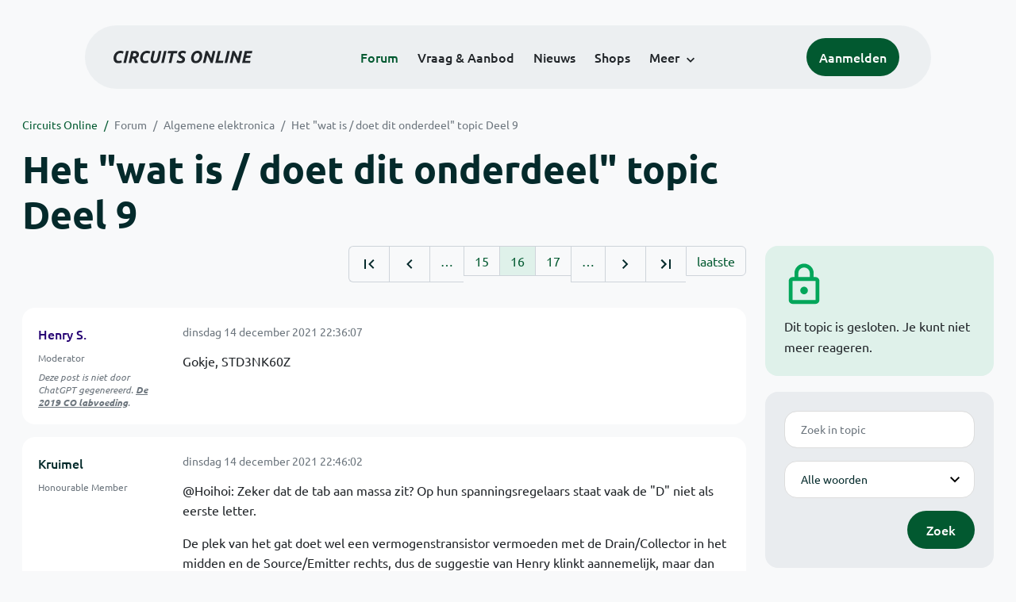

--- FILE ---
content_type: text/html; charset=ISO-8859-15
request_url: https://www.circuitsonline.net/forum/view/message/2320229
body_size: 10019
content:
<!DOCTYPE html>
<html lang="nl" class="style-automode style-normal">
<head>
  <meta http-equiv="Content-Type" content="text/html; charset=ISO-8859-15">
  <meta name="viewport" content="width=device-width,initial-scale=1">
  <title>Het &quot;wat is / doet dit onderdeel&quot; topic Deel 9 - Forum - Circuits Online</title>
  <link rel="stylesheet" href="/min?g=twentyfour-theme-css&amp;v=voFBUdfRb3ZJl4SGK7Dh4pf6ULA">
<link rel="stylesheet" href="/min?g=photoswipe-css&amp;v=98aTe_OY6C0o7u4NI-iJKc-uGF0">

  <link rel="alternate" title="Circuits Online RSS feed" type="application/atom+xml" href="/rss">
  <meta name="author" content="Stichting Circuits Online">
  <link rel="shortcut icon" href="/favicon.ico">
  <script type="application/json" id="clientData">{"low_reso_form_action":"\/site-preference?type=low_reso","analytics":{"base_url":"https:\/\/analytics.circuitsonline.net\/","site_id":"1","sidebar":"yes","font":"default"}}</script>  <script src="/min?g=twentyfour-theme-js&amp;v=vwSmn05Lt8lutFRcFvYSBowqV0g" defer></script>
<script src="/min?g=forum.first-unread-js&amp;v=12QznLHFQV7ehLAmDmnVSTaDh7Q" defer></script>
<script src="/min?g=photoswipe-js&amp;v=ZzLmhojlVmJ4XCWTThUB8kb2BMU" defer></script>
<script src="/min?g=imagegallery-js&amp;v=5ZKY630V96dUHqfiicp9oRRXnMg" defer></script>
<script src="/min?g=set-active-js&amp;v=WbdGP6txO090A4Di63RBPBbdy_0" defer></script>

</head>
<body>

            

<div class="main-navigation">
  <div class="main-navigation__row">
    <nav class="main-navigation__nav navbar navbar-expand js-set-active">
      <div class="container-fluid">
        <a href="/" class="navbar-brand"><img src="/assets/images/logo.svg?v=TZwq5KgQQh6qJscctdGOAAhuXtE" class="logo" alt="Circuits Online logo"><img src="/assets/images/logo-dark.svg?v=IV74dOVWBUje4259yBH_0CsgzXQ" class="logo-dark" alt="Circuits Online logo"></a>
        <ul class="navbar-nav">
                      <li class="nav-item"><a class="nav-link" href="/forum">Forum</a></li>
                      <li class="nav-item"><a class="nav-link" href="/aanbod">Vraag &amp; Aanbod</a></li>
                      <li class="nav-item"><a class="nav-link" href="/nieuws">Nieuws</a></li>
                      <li class="nav-item"><a class="nav-link" href="/shops">Shops</a></li>
                    <li class="nav-item dropdown">
            <a class="nav-link dropdown-toggle" href="#" role="button" data-bs-toggle="dropdown" aria-expanded="false">Meer</a>
            <ul class="dropdown-menu">
                              <li><a class="dropdown-item" href="/artikelen">Artikelen</a></li>
                              <li><a class="dropdown-item" href="/schakelingen">Schakelingen</a></li>
                              <li><a class="dropdown-item" href="/download">Downloads</a></li>
                              <li><a class="dropdown-item" href="/doneren">Doneren</a></li>
                              <li><a class="dropdown-item" href="/links">Links</a></li>
                              <li><a class="dropdown-item" href="/contact">Contact</a></li>
                          </ul>
          </li>
        </ul>
        <div class="main-navigation__account">
                      <a href="/my/login" class="btn">
              <span>Aanmelden</span>
              <svg class="icon icon--person" aria-hidden="true" focusable="false"><use xlink:href="/assets/images/icons.svg?v=O7jJGy0W9ch--tQExxxFdN9M86k#person"></use></svg>
            </a>
                  </div>
        <button class="btn main-navigation__offcanvas-button" type="button" data-bs-toggle="offcanvas" data-bs-target="#mainNavigationOffcanvas" aria-controls="mainNavigationOffcanvas"><span class="navbar-toggler-icon"></span></button>
      </div>
    </nav>
  </div>
</div>

<div class="main-navigation-offcanvas offcanvas offcanvas-end js-set-active" tabindex="-1" id="mainNavigationOffcanvas">
  <button type="button" class="btn btn-close" data-bs-dismiss="offcanvas" aria-label="Sluiten"><svg class="icon icon--close" aria-hidden="true" focusable="false"><use xlink:href="/assets/images/icons.svg?v=O7jJGy0W9ch--tQExxxFdN9M86k#close"></use></svg></button>
  <div class="offcanvas-body">
    <ul class="main-navigation-offcanvas__primary nav flex-column">
              <li class="nav-item"><a class="nav-link" href="/forum">Forum</a></li>
              <li class="nav-item"><a class="nav-link" href="/aanbod">Vraag &amp; Aanbod</a></li>
              <li class="nav-item"><a class="nav-link" href="/nieuws">Nieuws</a></li>
              <li class="nav-item"><a class="nav-link" href="/shops">Shops</a></li>
          </ul>
    <ul class="main-navigation-offcanvas__secondary nav flex-column">
              <li class="nav-item"><a class="nav-link" href="/artikelen">Artikelen</a></li>
              <li class="nav-item"><a class="nav-link" href="/schakelingen">Schakelingen</a></li>
              <li class="nav-item"><a class="nav-link" href="/download">Downloads</a></li>
              <li class="nav-item"><a class="nav-link" href="/doneren">Doneren</a></li>
              <li class="nav-item"><a class="nav-link" href="/links">Links</a></li>
              <li class="nav-item"><a class="nav-link" href="/contact">Contact</a></li>
          </ul>
  </div>
</div>

      
            
      
                                    <div class="container" itemscope itemtype="https://schema.org/DiscussionForumPosting">
        <div class="row">
      <div class="content--forum content--forum-topic order-1 col-xl-9 content">
        <div class="content__head">
          <nav class="content__head__breadcrumb" aria-label="Kruimelpad"><ol><li><a href="/">Circuits Online</a></li><li><a href="/forum">Forum</a></li><li><a href="/forum/section/5">Algemene elektronica</a></li><li><a href="/forum/view/152601">Het &quot;wat is / doet dit onderdeel&quot; topic Deel 9</a></li></ol></nav>
          <h1 itemprop="headline">Het &quot;wat is / doet dit onderdeel&quot; topic Deel 9</h1>

                  </div>
      </div>
    </div>
    <div class="row">
      <aside class="col-xl-3 order-2">
                    
<div class="sidebar sidebar--forum-info sidebar--forum-info--show-mobile">
  <div class="sidebar__icon"><svg class="icon icon--lock" aria-hidden="true" focusable="false"><use href="/assets/images/icons.svg?v=O7jJGy0W9ch--tQExxxFdN9M86k#lock"></use></svg></div>  <div class="sidebar__content">
                  <p>Dit topic is gesloten. Je kunt niet meer reageren.</p>
      
            
      </div>
</div>
                  <div class="sidebar sidebar--forum-topic-search">
  <div class="sidebar__content">
      <div class="alert alert-danger form-errors form-errors--empty" id="forum_topic_search_errors">
    <svg class="icon icon--dangerous" aria-hidden="true" focusable="false"><use href="/assets/images/icons.svg?v=O7jJGy0W9ch--tQExxxFdN9M86k#dangerous"></use></svg>
    <ul>
          </ul>
  </div>


<form class="form coForm" method="get" name="forum_topic_search" action="/forum/view/152601">
          <div class="form--forum_topic_search">
                                                    
                          
        <div class="form-element form-element--text" id="forum_topic_search_query">
                      <label class="form-label" for="forum-topic-search-query--sl3RoVhsF1o">Zoek</label>
              <input class="form-control formText" placeholder="Zoek in topic" id="forum-topic-search-query--sl3RoVhsF1o" type="text" name="query" value>

                            </div>
                                                
        
        <div class="form-element form-element--select" id="forum_topic_search_mode">
                      <label class="form-label">Modus</label>
            <select class="form-select formSelect" name="mode">
      <option value="and" selected>Alle woorden</option>
      <option value="or">E&eacute;n of meer woorden</option>
      <option value="user">Gebruiker</option>
  </select>
                            </div>
          
          <button type="submit" class="btn btn-primary">Zoek</button>
            </div>
</form>
  </div>
</div>

                  
<div class="tracker tracker--forum">
  <div class="tracker__head">
    <h6><a href="/forum/active">Forum &#x2014; Activiteit</a></h6>
  </div>
  <ol class="listing listing--small listing--forum-tracker">
                <li class="list-item" data-is-new-stamp="1768841267">
        <span class="image"><svg class="icon icon--description" aria-hidden="true" focusable="false"><use href="/assets/images/icons.svg?v=O7jJGy0W9ch--tQExxxFdN9M86k#description"></use></svg></span>
        <div>
          <div>
            <h6><a href="/forum/view/171003/last" rel="nofollow">Geloso versterker</a></h6>
            <span class="meta">19 jan 2026, 17:47 &#x2014; redguuz</span>
          </div>
        </div>
      </li>
                <li class="list-item" data-is-new-stamp="1768840766">
        <span class="image"><svg class="icon icon--description" aria-hidden="true" focusable="false"><use href="/assets/images/icons.svg?v=O7jJGy0W9ch--tQExxxFdN9M86k#description"></use></svg></span>
        <div>
          <div>
            <h6><a href="/forum/view/171008/last" rel="nofollow">Roadstar HIF-1990BT - Gaat aan en uit</a></h6>
            <span class="meta">19 jan 2026, 17:39 &#x2014; ERB</span>
          </div>
        </div>
      </li>
                <li class="list-item" data-is-new-stamp="1768840347">
        <span class="image"><svg class="icon icon--description" aria-hidden="true" focusable="false"><use href="/assets/images/icons.svg?v=O7jJGy0W9ch--tQExxxFdN9M86k#description"></use></svg></span>
        <div>
          <div>
            <h6><a href="/forum/view/170998/last" rel="nofollow">Autoaccu massa onderbreker .</a></h6>
            <span class="meta">19 jan 2026, 17:32 &#x2014; buzzy</span>
          </div>
        </div>
      </li>
                <li class="list-item" data-is-new-stamp="1768839506">
        <span class="image"><svg class="icon icon--description" aria-hidden="true" focusable="false"><use href="/assets/images/icons.svg?v=O7jJGy0W9ch--tQExxxFdN9M86k#description"></use></svg></span>
        <div>
          <div>
            <h6><a href="/forum/view/171007/last" rel="nofollow">Telenet IP box bedienen met sofobaton</a></h6>
            <span class="meta">19 jan 2026, 17:18 &#x2014; bonhomme</span>
          </div>
        </div>
      </li>
      </ol>
</div>

                  
<div class="tracker tracker--aanbod">
  <div class="tracker__head">
    <h6><a href="/aanbod">Vraag &amp; Aanbod &#x2014; Activiteit</a></h6>
  </div>
  <ol class="listing listing--small listing--aanbod-tracker">
                <li class="list-item" data-is-new-stamp="1768759942">
        <span class="image"><svg class="icon icon--shopping-bag" aria-hidden="true" focusable="false"><use href="/assets/images/icons.svg?v=O7jJGy0W9ch--tQExxxFdN9M86k#shopping_bag"></use></svg></span>
        <div>
          <div>
            <h6><a href="/aanbod/35434/hf/isolatoren-voor-draadantennes-inclusief-verzending-binnen-nl.html">Isolatoren voor draadantennes inclusief verzending binnen NL</a></h6>
            <span class="meta">18 jan 2026, 19:12 &#x2014; pe1mix</span>
          </div>
        </div>
      </li>
                <li class="list-item" data-is-new-stamp="1768725640">
        <span class="image"><svg class="icon icon--shopping-bag" aria-hidden="true" focusable="false"><use href="/assets/images/icons.svg?v=O7jJGy0W9ch--tQExxxFdN9M86k#shopping_bag"></use></svg></span>
        <div>
          <div>
            <h6><a href="/aanbod/35433/audio-en-video/reparatie-modificatie-jukebox-buizenversterker.html">Reparatie/ modificatie jukebox buizenversterker</a></h6>
            <span class="meta">18 jan 2026, 09:40 &#x2014; Zonnetnl</span>
          </div>
        </div>
      </li>
                <li class="list-item" data-is-new-stamp="1768559463">
        <span class="image"><svg class="icon icon--shopping-bag" aria-hidden="true" focusable="false"><use href="/assets/images/icons.svg?v=O7jJGy0W9ch--tQExxxFdN9M86k#shopping_bag"></use></svg></span>
        <div>
          <div>
            <h6><a href="/aanbod/35430/voedingen/19-inch-rack-voeding-5v-12v-24v.html">19 inch rack voeding +5V +-12V +24V</a></h6>
            <span class="meta">16 jan 2026, 11:31 &#x2014; Electronica_Shop</span>
          </div>
        </div>
      </li>
                <li class="list-item" data-is-new-stamp="1768423970">
        <span class="image"><svg class="icon icon--shopping-bag" aria-hidden="true" focusable="false"><use href="/assets/images/icons.svg?v=O7jJGy0W9ch--tQExxxFdN9M86k#shopping_bag"></use></svg></span>
        <div>
          <div>
            <h6><a href="/aanbod/35429/componenten/gallen-16v8-en-20v8.html">Gallen 16V8 en 20V8</a></h6>
            <span class="meta">14 jan 2026, 21:52 &#x2014; Electronica_Shop</span>
          </div>
        </div>
      </li>
      </ol>
</div>

              </aside>
      <article class="content--forum content--forum-topic order-1 col-xl-9 content">
        <div class="content__content">
                      <link itemprop="url" href="/forum/view/152601">
  <meta itemprop="datePublished" content="2020-12-29T11:33:49+01:00">
<div itemprop="interactionStatistic" itemscope itemtype="https://schema.org/InteractionCounter">
  <meta itemprop="interactionType" content="https://schema.org/CommentAction">
  <meta itemprop="userInteractionCount" content="728">
</div>



<div class="forum-topic-header forum-topic-header--has-pager">
  <div><a href="#" class="btn btn-primary btn-icon btn-sm"><svg class="icon icon--arrow-downward" aria-hidden="true" focusable="false"><use href="/assets/images/icons.svg?v=O7jJGy0W9ch--tQExxxFdN9M86k#arrow_downward"></use></svg>Eerste ongelezen bericht</a></div>
  <nav class="pager" role="navigation"><ul><li><a href="/forum/view/152601/1" title="Eerste pagina"><svg class="icon icon--first_page"><use xlink:href="/assets/images/icons.svg#first_page"></use></svg></a></li><li><a href="/forum/view/152601/15" title="Vorige pagina"><svg class="icon icon--navigate_before"><use xlink:href="/assets/images/icons.svg#navigate_before"></use></svg></a></li><li role="presentation">&hellip;</li><li><a href="/forum/view/152601/15">15</a></li><li class="is-active"><a href="/forum/view/152601/16">16</a></li><li><a href="/forum/view/152601/17">17</a></li><li role="presentation">&hellip;</li><li><a href="/forum/view/152601/17" title="Volgende pagina"><svg class="icon icon--navigate_next"><use xlink:href="/assets/images/icons.svg#navigate_next"></use></svg></a></li><li><a href="/forum/view/152601/30" title="Laatste pagina"><svg class="icon icon--last_page"><use xlink:href="/assets/images/icons.svg#last_page"></use></svg></a></li><li><a href="/forum/view/152601/last" rel="nofollow">laatste</a></li></ul></nav>
</div>

                                                                                                                                                          
  
  <div class="user-message-list user-message-list--forum">
          <div class="user-message-list__message" data-id="2314738" data-timestamp="1639517767" itemprop="comment" itemscope itemtype="https://schema.org/Comment">
        <div class="user-message-list__message__name" itemprop="author" itemscope itemtype="https://schema.org/Person">
          <h6 itemprop="name">
                          <a href="/forum/user/6260" class="mod" title="Henry S." itemprop="url">
                Henry S.
              </a>
                      </h6>
                      <p class="user-message-list__message__name__status">Moderator</p>
                                          <p class="user-message-list__message__name__signature">Deze post is niet door ChatGPT gegenereerd. <a href="https://www.circuitsonline.net/forum/view/144222"><b>De 2019 CO labvoeding</b></a>.</p>
                  </div>
        <div class="user-message-list__message__content">
          <div class="user-message-list__message__content__meta">
            <div class="user-message-list__message__content__meta__date" >
              <a id="2314738" href="/forum/view/message/2314738#2314738" rel="nofollow">              <time datetime="2021-12-14T22:36:07+01:00" itemprop="dateCreated">dinsdag 14 december 2021 22:36:07</time>              </a>            </div>
            <div class="user-message-list__message__content__meta__icons">
              
            </div>
          </div>
          <div class="user-message-list__message__content__content" itemprop="text">
            <p>Gokje, STD3NK60Z</p>

                      </div>
          
        </div>
        <div class="user-message-list__message__icons">
          
        </div>
      </div>
          <div class="user-message-list__message" data-id="2314746" data-timestamp="1639518362" itemprop="comment" itemscope itemtype="https://schema.org/Comment">
        <div class="user-message-list__message__name" itemprop="author" itemscope itemtype="https://schema.org/Person">
          <h6 itemprop="name">
                          <a href="/forum/user/58178" class="user" title="Kruimel" itemprop="url">
                Kruimel
              </a>
                      </h6>
                      <p class="user-message-list__message__name__status">Honourable Member</p>
                                      </div>
        <div class="user-message-list__message__content">
          <div class="user-message-list__message__content__meta">
            <div class="user-message-list__message__content__meta__date" >
              <a id="2314746" href="/forum/view/message/2314746#2314746" rel="nofollow">              <time datetime="2021-12-14T22:46:02+01:00" itemprop="dateCreated">dinsdag 14 december 2021 22:46:02</time>              </a>            </div>
            <div class="user-message-list__message__content__meta__icons">
              
            </div>
          </div>
          <div class="user-message-list__message__content__content" itemprop="text">
            <p>@Hoihoi: Zeker dat de tab aan massa zit? Op hun spanningsregelaars staat vaak de &quot;D&quot; niet als eerste letter.</p><p>De plek van het gat doet wel een vermogenstransistor vermoeden met de Drain/Collector in het midden en de Source/Emitter rechts, dus de suggestie van Henry klinkt aannemelijk, maar dan zit de tab niet aan massa (al kan dat elektrisch gebeurd zijn bij het defect raken van de transistor/chip).</p>

                          <p class="user-message-list__message__content__content__editmessage">
                [Bericht gewijzigd door
                <a href="/forum/user/58178">Kruimel</a>                op <time datetime="2021-12-14T22:50:33+01:00" itemprop="dateModified">dinsdag 14 december 2021 22:50:33</time>
                 (17%)]
              </p>
                      </div>
          
        </div>
        <div class="user-message-list__message__icons">
          
        </div>
      </div>
          <div class="user-message-list__message" data-id="2314914" data-timestamp="1639585547" itemprop="comment" itemscope itemtype="https://schema.org/Comment">
        <div class="user-message-list__message__name" itemprop="author" itemscope itemtype="https://schema.org/Person">
          <h6 itemprop="name">
                          <a href="/forum/user/5747" class="user" title="Hoihoi" itemprop="url">
                Hoihoi
              </a>
                      </h6>
                                          <p class="user-message-list__message__name__signature">Michel</p>
                  </div>
        <div class="user-message-list__message__content">
          <div class="user-message-list__message__content__meta">
            <div class="user-message-list__message__content__meta__date" >
              <a id="2314914" href="/forum/view/message/2314914#2314914" rel="nofollow">              <time datetime="2021-12-15T17:25:47+01:00" itemprop="dateCreated">woensdag 15 december 2021 17:25:47</time>              </a>            </div>
            <div class="user-message-list__message__content__meta__icons">
              
            </div>
          </div>
          <div class="user-message-list__message__content__content" itemprop="text">
            <p>Dank voor de eerste reacties; hierbij nog wat fotos<br>Inderdaad is het grote vlak denk ik niet de massa. Heb wat metingen gedaan maar geen contact naar potentiele massa vlakken.</p><p>Is er nog iets uit de tekst Gk1nw61 te halen op de onderste regel van het component? Of heeft dat met de fabrikant te maken?</p><p class="inlineImageContainer"><a href="/forum/file/77845" title="E06B5E1C-01A8-4CAD-BBB9-53158E510729.png" class="imagegallery__image" data-size="296x640"><img class="attachedImage" loading="lazy" width="231" height="500" srcset="/forum/file/77845/forum-post, /forum/file/77845/forum-post-1.5x 1.3x" src="/forum/file/77845/forum-post"></a></p><p class="inlineImageContainer"><a href="/forum/file/77846" title="59CD20DA-5037-4422-B50E-27033A1B2F29.png" class="imagegallery__image" data-size="296x640"><img class="attachedImage" loading="lazy" width="231" height="500" srcset="/forum/file/77846/forum-post, /forum/file/77846/forum-post-1.5x 1.3x" src="/forum/file/77846/forum-post"></a></p>

                      </div>
          
        </div>
        <div class="user-message-list__message__icons">
          
        </div>
      </div>
          <div class="user-message-list__message" data-id="2314934" data-timestamp="1639590124" itemprop="comment" itemscope itemtype="https://schema.org/Comment">
        <div class="user-message-list__message__name" itemprop="author" itemscope itemtype="https://schema.org/Person">
          <h6 itemprop="name">
                          <a href="/forum/user/58178" class="user" title="Kruimel" itemprop="url">
                Kruimel
              </a>
                      </h6>
                      <p class="user-message-list__message__name__status">Honourable Member</p>
                                      </div>
        <div class="user-message-list__message__content">
          <div class="user-message-list__message__content__meta">
            <div class="user-message-list__message__content__meta__date" >
              <a id="2314934" href="/forum/view/message/2314934#2314934" rel="nofollow">              <time datetime="2021-12-15T18:42:04+01:00" itemprop="dateCreated">woensdag 15 december 2021 18:42:04</time>              </a>            </div>
            <div class="user-message-list__message__content__meta__icons">
              
            </div>
          </div>
          <div class="user-message-list__message__content__content" itemprop="text">
            <blockquote class="ubbq"><p><a href="/forum/view/message/2314914#2314914" class="quote">Op 15 december 2021 17:25:47 schreef Hoihoi</a>:<br>Is er nog iets uit de tekst Gk1nw61 te halen op de onderste regel van het component? Of heeft dat met de fabrikant te maken?</p></blockquote><p>De locatie en het moment van productie, maar niet wat het is, daar is die regel erboven voor. <img class="smilie" src="/images/smilies/wink.gif" alt=";)"> Ik vrees dat je hier alleen een &#039;best guess&#039; kan krijgen, de informatie die nodig is, is niet meer te zien.</p><p>Overigens kan het best helpen om wat meer informatie te geven over de rest van het product. Geef eens het typenummer van het product plus scherpe foto&#039;s van de boven- en onderkant van de print. Wat ook kan schelen is vertellen wat je wil bereiken. Het domweg vervangen van een transistor gaat je bij een katastrofale fout als deze waarschijnlijk niet helpen.</p>

                      </div>
          
        </div>
        <div class="user-message-list__message__icons">
          
        </div>
      </div>
          <div class="user-message-list__message" data-id="2315029" data-timestamp="1639605259" itemprop="comment" itemscope itemtype="https://schema.org/Comment">
        <div class="user-message-list__message__name" itemprop="author" itemscope itemtype="https://schema.org/Person">
          <h6 itemprop="name">
                          <a href="/forum/user/5747" class="user" title="Hoihoi" itemprop="url">
                Hoihoi
              </a>
                      </h6>
                                          <p class="user-message-list__message__name__signature">Michel</p>
                  </div>
        <div class="user-message-list__message__content">
          <div class="user-message-list__message__content__meta">
            <div class="user-message-list__message__content__meta__date" >
              <a id="2315029" href="/forum/view/message/2315029#2315029" rel="nofollow">              <time datetime="2021-12-15T22:54:19+01:00" itemprop="dateCreated">woensdag 15 december 2021 22:54:19</time>              </a>            </div>
            <div class="user-message-list__message__content__meta__icons">
              
            </div>
          </div>
          <div class="user-message-list__message__content__content" itemprop="text">
            <p>De print komt uit een kleeftol van Fein. Best een zwaar/duur ding. Zit een elektromagneet in.<br>Heeft een aan/uit knop en elektromagneet knop. Snap echt niet waarom die print zo complex moet zijn. Zit zelfs een microcontroller op de print. Print zit ook vol met een soort kit voor trillingbescherming. Ik kan weinig aan print herkennen hierdoor.<br>Vlakbij de opgeblazen power FET is een doorgeslagen diode en een opgeblazen weerstand, die worden ook vervangen. Ik ga es kijken of ik de fet ergens kan vinden.</p><p class="inlineImageContainer"><a href="/forum/file/77859" title="0839D15F-DE0F-4BAD-AD1C-25B7FBE07CFA.jpeg" class="imagegallery__image" data-size="480x640"><img class="attachedImage" loading="lazy" width="375" height="500" srcset="/forum/file/77859/forum-post, /forum/file/77859/forum-post-1.5x 1.3x" src="/forum/file/77859/forum-post"></a></p><p class="inlineImageContainer"><a href="/forum/file/77860" title="47D8A5F3-AA00-4685-8EBB-C84BAAEDD3EA.jpeg" class="imagegallery__image" data-size="480x640"><img class="attachedImage" loading="lazy" width="375" height="500" srcset="/forum/file/77860/forum-post, /forum/file/77860/forum-post-1.5x 1.3x" src="/forum/file/77860/forum-post"></a></p>

                          <p class="user-message-list__message__content__content__editmessage">
                [Bericht gewijzigd door
                <a href="/forum/user/5747">Hoihoi</a>                op <time datetime="2021-12-15T22:56:57+01:00" itemprop="dateModified">woensdag 15 december 2021 22:56:57</time>
                 (18%)]
              </p>
                      </div>
          
        </div>
        <div class="user-message-list__message__icons">
          
        </div>
      </div>
          <div class="user-message-list__message" data-id="2315032" data-timestamp="1639605663" itemprop="comment" itemscope itemtype="https://schema.org/Comment">
        <div class="user-message-list__message__name" itemprop="author" itemscope itemtype="https://schema.org/Person">
          <h6 itemprop="name">
                          <a href="/forum/user/6260" class="mod" title="Henry S." itemprop="url">
                Henry S.
              </a>
                      </h6>
                      <p class="user-message-list__message__name__status">Moderator</p>
                                          <p class="user-message-list__message__name__signature">Deze post is niet door ChatGPT gegenereerd. <a href="https://www.circuitsonline.net/forum/view/144222"><b>De 2019 CO labvoeding</b></a>.</p>
                  </div>
        <div class="user-message-list__message__content">
          <div class="user-message-list__message__content__meta">
            <div class="user-message-list__message__content__meta__date" >
              <a id="2315032" href="/forum/view/message/2315032#2315032" rel="nofollow">              <time datetime="2021-12-15T23:01:03+01:00" itemprop="dateCreated">woensdag 15 december 2021 23:01:03</time>              </a>            </div>
            <div class="user-message-list__message__content__meta__icons">
              
            </div>
          </div>
          <div class="user-message-list__message__content__content" itemprop="text">
            <blockquote class="ubbq"><p><a href="/forum/view/message/2314934#2314934" class="quote">Op 15 december 2021 18:42:04 schreef Kruimel</a>:<br>[...]De locatie en het moment van productie, maar niet wat het is, daar is die regel erboven voor. <img class="smilie" src="/images/smilies/wink.gif" alt=";)"> Ik vrees dat je hier alleen een &#039;best guess&#039; kan krijgen, de informatie die nodig is, is niet meer te zien.</p></blockquote><p>Die &#039;best &#039;guess&#039; is dit keer gebaseerd op een paar dingen. Ik zie een D aan het begin van de 1e regel, en op de 2e regel staat 0Z. De rest is giswerk, maar met een beetje scheel kijken, en rekening houdend met het font wat STM gebruikt, zie je ook 3NK6 op de 1e regel staan. Of iets wat heel erg in de buurt komt, ik ken ook niet alle types <img class="smilie" src="/images/smilies/wink.gif" alt=";)">.</p>

                      </div>
          
        </div>
        <div class="user-message-list__message__icons">
          
        </div>
      </div>
          <div class="user-message-list__message" data-id="2315036" data-timestamp="1639605985" itemprop="comment" itemscope itemtype="https://schema.org/Comment">
        <div class="user-message-list__message__name" itemprop="author" itemscope itemtype="https://schema.org/Person">
          <h6 itemprop="name">
                          <a href="/forum/user/23080" class="user" title="testman" itemprop="url">
                testman
              </a>
                      </h6>
                                          <p class="user-message-list__message__name__signature">waar rook was, werkt nu iets niet meer</p>
                  </div>
        <div class="user-message-list__message__content">
          <div class="user-message-list__message__content__meta">
            <div class="user-message-list__message__content__meta__date" >
              <a id="2315036" href="/forum/view/message/2315036#2315036" rel="nofollow">              <time datetime="2021-12-15T23:06:25+01:00" itemprop="dateCreated">woensdag 15 december 2021 23:06:25</time>              </a>            </div>
            <div class="user-message-list__message__content__meta__icons">
              
            </div>
          </div>
          <div class="user-message-list__message__content__content" itemprop="text">
            <p>er lijkt sluiting tussen die diode en weerstand te zijn ontstaan. ding is van 2007 dus onderdelen van fein zelf zal niet zo makkelijk meer zijn.  het is een magneetboormachine iig.  heb er van euroboor in handen gehad, wegen als een stuk spant die dingen..</p>

                      </div>
          
        </div>
        <div class="user-message-list__message__icons">
          
        </div>
      </div>
          <div class="user-message-list__message" data-id="2315049" data-timestamp="1639609060" itemprop="comment" itemscope itemtype="https://schema.org/Comment">
        <div class="user-message-list__message__name" itemprop="author" itemscope itemtype="https://schema.org/Person">
          <h6 itemprop="name">
                          <a href="/forum/user/8860" class="user" title="Arco" itemprop="url">
                Arco
              </a>
                      </h6>
                      <p class="user-message-list__message__name__status">Special Member</p>
                                          <p class="user-message-list__message__name__signature">Arco -  &quot;Simplicity is a prerequisite for reliability&quot;  -  hard-, firm-, en software ontwikkeling: <a href="http://www.arcovox.com" target="_blank" rel="nofollow noopener">www.arcovox.com</a></p>
                  </div>
        <div class="user-message-list__message__content">
          <div class="user-message-list__message__content__meta">
            <div class="user-message-list__message__content__meta__date" >
              <a id="2315049" href="/forum/view/message/2315049#2315049" rel="nofollow">              <time datetime="2021-12-15T23:57:40+01:00" itemprop="dateCreated">woensdag 15 december 2021 23:57:40</time>              </a>            </div>
            <div class="user-message-list__message__content__meta__icons">
              
            </div>
          </div>
          <div class="user-message-list__message__content__content" itemprop="text">
            <p>Wat is een kleeftol? Een soort kinderspeelgoed? (ik ken alleen kleefmijnen... <img class="smilie" src="/images/smilies/wink.gif" alt=";)"> )</p>

                      </div>
          
        </div>
        <div class="user-message-list__message__icons">
          
        </div>
      </div>
          <div class="user-message-list__message" data-id="2315051" data-timestamp="1639609176" itemprop="comment" itemscope itemtype="https://schema.org/Comment">
        <div class="user-message-list__message__name" itemprop="author" itemscope itemtype="https://schema.org/Person">
          <h6 itemprop="name">
                          <a href="/forum/user/22968" class="user" title="Hubie" itemprop="url">
                Hubie
              </a>
                      </h6>
                      <p class="user-message-list__message__name__status">Honourable Member</p>
                                          <p class="user-message-list__message__name__signature"><a href="https://youtu.be/6swgiM9vSEE" target="_blank" rel="nofollow noopener">https://youtu.be/6swgiM9vSEE</a></p>
                  </div>
        <div class="user-message-list__message__content">
          <div class="user-message-list__message__content__meta">
            <div class="user-message-list__message__content__meta__date" >
              <a id="2315051" href="/forum/view/message/2315051#2315051" rel="nofollow">              <time datetime="2021-12-15T23:59:36+01:00" itemprop="dateCreated">woensdag 15 december 2021 23:59:36</time>              </a>            </div>
            <div class="user-message-list__message__content__meta__icons">
              
            </div>
          </div>
          <div class="user-message-list__message__content__content" itemprop="text">
            <p>Boorkolom met elektrische-magneetvoet.</p><p><sup>Nooit boren en lassen tegelijkertijd aan het zelfde werkstuk,9 van de 10 keer gaan de 2 magneetspoelen dan in rook op!</sup></p>

                      </div>
            <div class="files">
          
      <div class="images">
                                                    <a href="/forum/file/77864" title="DR502M-500x500.jpg" class="imagegallery__image" data-size="500x500">
                    <img src="/forum/file/77864/forum-post-thumb" loading="lazy" width="140" height="140">
                      </a>
                        </div>
    
      </div>

        </div>
        <div class="user-message-list__message__icons">
          
        </div>
      </div>
          <div class="user-message-list__message" data-id="2315432" data-timestamp="1639734473" itemprop="comment" itemscope itemtype="https://schema.org/Comment">
        <div class="user-message-list__message__name" itemprop="author" itemscope itemtype="https://schema.org/Person">
          <h6 itemprop="name">
                          <a href="/forum/user/6300" class="user" title="Electroman" itemprop="url">
                Electroman
              </a>
                      </h6>
                                      </div>
        <div class="user-message-list__message__content">
          <div class="user-message-list__message__content__meta">
            <div class="user-message-list__message__content__meta__date" >
              <a id="2315432" href="/forum/view/message/2315432#2315432" rel="nofollow">              <time datetime="2021-12-17T10:47:53+01:00" itemprop="dateCreated">vrijdag 17 december 2021 10:47:53</time>              </a>            </div>
            <div class="user-message-list__message__content__meta__icons">
              
            </div>
          </div>
          <div class="user-message-list__message__content__content" itemprop="text">
            <p>Weet iemand wat dit is ? <br>Het geeft de grootte van een glas zekering.</p>

                      </div>
            <div class="files">
          
      <div class="images">
                                                    <a href="/forum/file/77915" title="onbekend.png" class="imagegallery__image" data-size="1122x570">
                    <img src="/forum/file/77915/forum-post-thumb" loading="lazy" width="276" height="140">
                      </a>
                        </div>
    
      </div>

        </div>
        <div class="user-message-list__message__icons">
          
        </div>
      </div>
          <div class="user-message-list__message" data-id="2315438" data-timestamp="1639735067" itemprop="comment" itemscope itemtype="https://schema.org/Comment">
        <div class="user-message-list__message__name" itemprop="author" itemscope itemtype="https://schema.org/Person">
          <h6 itemprop="name">
                          <a href="/forum/user/31359" class="user" title="EgbertG" itemprop="url">
                EgbertG
              </a>
                      </h6>
                      <p class="user-message-list__message__name__status">Golden Member</p>
                                          <p class="user-message-list__message__name__signature">Pe1jku</p>
                  </div>
        <div class="user-message-list__message__content">
          <div class="user-message-list__message__content__meta">
            <div class="user-message-list__message__content__meta__date" >
              <a id="2315438" href="/forum/view/message/2315438#2315438" rel="nofollow">              <time datetime="2021-12-17T10:57:47+01:00" itemprop="dateCreated">vrijdag 17 december 2021 10:57:47</time>              </a>            </div>
            <div class="user-message-list__message__content__meta__icons">
              
            </div>
          </div>
          <div class="user-message-list__message__content__content" itemprop="text">
            <p>Wat een interessant onderdeel.... nooit eerder gezien.<br>Ik zou gokken een zekering met ingebouwde amperemeter?</p>

                      </div>
          
        </div>
        <div class="user-message-list__message__icons">
          
        </div>
      </div>
          <div class="user-message-list__message" data-id="2315441" data-timestamp="1639735646" itemprop="comment" itemscope itemtype="https://schema.org/Comment">
        <div class="user-message-list__message__name" itemprop="author" itemscope itemtype="https://schema.org/Person">
          <h6 itemprop="name">
                          <a href="/forum/user/19844" class="user" title="pa3gws" itemprop="url">
                pa3gws
              </a>
                      </h6>
                                          <p class="user-message-list__message__name__signature">Ik ben gestopt met roken nu mijn schakelingen nog.</p>
                  </div>
        <div class="user-message-list__message__content">
          <div class="user-message-list__message__content__meta">
            <div class="user-message-list__message__content__meta__date" >
              <a id="2315441" href="/forum/view/message/2315441#2315441" rel="nofollow">              <time datetime="2021-12-17T11:07:26+01:00" itemprop="dateCreated">vrijdag 17 december 2021 11:07:26</time>              </a>            </div>
            <div class="user-message-list__message__content__meta__icons">
              
            </div>
          </div>
          <div class="user-message-list__message__content__content" itemprop="text">
            <p>Ik gok op een bedrijfsuren teller. <img class="smilie" src="/images/smilies/wink.gif" alt=";-)"><br><a href="https://www.elektormagazine.nl/magazine/elektor-198509/43941" target="_blank" rel="nofollow noopener">https://www.elektormagazine.nl/magazine/elektor-198509/43941</a></p>

                      </div>
          
        </div>
        <div class="user-message-list__message__icons">
          
        </div>
      </div>
          <div class="user-message-list__message" data-id="2315453" data-timestamp="1639737739" itemprop="comment" itemscope itemtype="https://schema.org/Comment">
        <div class="user-message-list__message__name" itemprop="author" itemscope itemtype="https://schema.org/Person">
          <h6 itemprop="name">
                          <a href="/forum/user/31359" class="user" title="EgbertG" itemprop="url">
                EgbertG
              </a>
                      </h6>
                      <p class="user-message-list__message__name__status">Golden Member</p>
                                          <p class="user-message-list__message__name__signature">Pe1jku</p>
                  </div>
        <div class="user-message-list__message__content">
          <div class="user-message-list__message__content__meta">
            <div class="user-message-list__message__content__meta__date" >
              <a id="2315453" href="/forum/view/message/2315453#2315453" rel="nofollow">              <time datetime="2021-12-17T11:42:19+01:00" itemprop="dateCreated">vrijdag 17 december 2021 11:42:19</time>              </a>            </div>
            <div class="user-message-list__message__content__meta__icons">
              
            </div>
          </div>
          <div class="user-message-list__message__content__content" itemprop="text">
            <p>Aha .. cumulatieve stroomindicatie!<br>Was ik best warm <img class="smilie" src="/images/smilies/wink.gif" alt=";-)"></p><p>Hoe zou zoiets werken, want het moet een &quot;geheugen&quot; hebben.</p>

                      </div>
          
        </div>
        <div class="user-message-list__message__icons">
          
        </div>
      </div>
          <div class="user-message-list__message" data-id="2315456" data-timestamp="1639737912" itemprop="comment" itemscope itemtype="https://schema.org/Comment">
        <div class="user-message-list__message__name" itemprop="author" itemscope itemtype="https://schema.org/Person">
          <h6 itemprop="name">
                          <a href="/forum/user/47070" class="user" title="Retiredat55" itemprop="url">
                Retiredat55
              </a>
                      </h6>
                                      </div>
        <div class="user-message-list__message__content">
          <div class="user-message-list__message__content__meta">
            <div class="user-message-list__message__content__meta__date" >
              <a id="2315456" href="/forum/view/message/2315456#2315456" rel="nofollow">              <time datetime="2021-12-17T11:45:12+01:00" itemprop="dateCreated">vrijdag 17 december 2021 11:45:12</time>              </a>            </div>
            <div class="user-message-list__message__content__meta__icons">
              
            </div>
          </div>
          <div class="user-message-list__message__content__content" itemprop="text">
            <p>Hoe het werkt staat uitgelegd in het betreffende Elektuur artikel</p>

                      </div>
          
        </div>
        <div class="user-message-list__message__icons">
          
        </div>
      </div>
          <div class="user-message-list__message" data-id="2315463" data-timestamp="1639738773" itemprop="comment" itemscope itemtype="https://schema.org/Comment">
        <div class="user-message-list__message__name" itemprop="author" itemscope itemtype="https://schema.org/Person">
          <h6 itemprop="name">
                          <a href="/forum/user/31359" class="user" title="EgbertG" itemprop="url">
                EgbertG
              </a>
                      </h6>
                      <p class="user-message-list__message__name__status">Golden Member</p>
                                          <p class="user-message-list__message__name__signature">Pe1jku</p>
                  </div>
        <div class="user-message-list__message__content">
          <div class="user-message-list__message__content__meta">
            <div class="user-message-list__message__content__meta__date" >
              <a id="2315463" href="/forum/view/message/2315463#2315463" rel="nofollow">              <time datetime="2021-12-17T11:59:33+01:00" itemprop="dateCreated">vrijdag 17 december 2021 11:59:33</time>              </a>            </div>
            <div class="user-message-list__message__content__meta__icons">
              
            </div>
          </div>
          <div class="user-message-list__message__content__content" itemprop="text">
            <p>Ik krijg t niet scherper dan dit:</p><p class="inlineImageContainer"><a href="/forum/file/77916" title="d.jpg" class="imagegallery__image" data-size="519x482"><img class="attachedImage" loading="lazy" width="500" height="464" srcset="/forum/file/77916/forum-post, /forum/file/77916/forum-post-1.5x 1x" src="/forum/file/77916/forum-post"></a></p>

                      </div>
          
        </div>
        <div class="user-message-list__message__icons">
          
        </div>
      </div>
          <div class="user-message-list__message" data-id="2315469" data-timestamp="1639739295" itemprop="comment" itemscope itemtype="https://schema.org/Comment">
        <div class="user-message-list__message__name" itemprop="author" itemscope itemtype="https://schema.org/Person">
          <h6 itemprop="name">
                          <a href="/forum/user/47070" class="user" title="Retiredat55" itemprop="url">
                Retiredat55
              </a>
                      </h6>
                                      </div>
        <div class="user-message-list__message__content">
          <div class="user-message-list__message__content__meta">
            <div class="user-message-list__message__content__meta__date" >
              <a id="2315469" href="/forum/view/message/2315469#2315469" rel="nofollow">              <time datetime="2021-12-17T12:08:15+01:00" itemprop="dateCreated">vrijdag 17 december 2021 12:08:15</time>              </a>            </div>
            <div class="user-message-list__message__content__meta__icons">
              
            </div>
          </div>
          <div class="user-message-list__message__content__content" itemprop="text">
            <p>Je kunt hem hier downloaden</p><p><a href="https://archive.org/search.php?query=elektuur&amp;sort=creatorSorter&amp;and[]=subject%3A%22elektuur%22&amp;and[]=subject%3A%22dutch%22&amp;and[]=year%3A%221985%22" target="_blank" rel="nofollow noopener">https://archive.org/search.php?query=elektuur&amp;sort=creatorSorter&amp;and[]&hellip;</a></p>

                      </div>
          
        </div>
        <div class="user-message-list__message__icons">
          
        </div>
      </div>
          <div class="user-message-list__message" data-id="2315475" data-timestamp="1639739921" itemprop="comment" itemscope itemtype="https://schema.org/Comment">
        <div class="user-message-list__message__name" itemprop="author" itemscope itemtype="https://schema.org/Person">
          <h6 itemprop="name">
                          <a href="/forum/user/31359" class="user" title="EgbertG" itemprop="url">
                EgbertG
              </a>
                      </h6>
                      <p class="user-message-list__message__name__status">Golden Member</p>
                                          <p class="user-message-list__message__name__signature">Pe1jku</p>
                  </div>
        <div class="user-message-list__message__content">
          <div class="user-message-list__message__content__meta">
            <div class="user-message-list__message__content__meta__date" >
              <a id="2315475" href="/forum/view/message/2315475#2315475" rel="nofollow">              <time datetime="2021-12-17T12:18:41+01:00" itemprop="dateCreated">vrijdag 17 december 2021 12:18:41</time>              </a>            </div>
            <div class="user-message-list__message__content__meta__icons">
              
            </div>
          </div>
          <div class="user-message-list__message__content__content" itemprop="text">
            <p>Ah dankje, gevonden!</p><p>Grappig detail is dus dat je m kunt omdraaien zodat de uren weer teurglopen! <img class="smilie" src="/images/smilies/wink.gif" alt=";-)"></p>

                      </div>
          
        </div>
        <div class="user-message-list__message__icons">
          
        </div>
      </div>
          <div class="user-message-list__message" data-id="2315515" data-timestamp="1639749638" itemprop="comment" itemscope itemtype="https://schema.org/Comment">
        <div class="user-message-list__message__name" itemprop="author" itemscope itemtype="https://schema.org/Person">
          <h6 itemprop="name">
                          <a href="/forum/user/15793" class="user" title="hobby luke" itemprop="url">
                hobby luke
              </a>
                      </h6>
                      <p class="user-message-list__message__name__status">Honourable Member</p>
                                      </div>
        <div class="user-message-list__message__content">
          <div class="user-message-list__message__content__meta">
            <div class="user-message-list__message__content__meta__date" >
              <a id="2315515" href="/forum/view/message/2315515#2315515" rel="nofollow">              <time datetime="2021-12-17T15:00:38+01:00" itemprop="dateCreated">vrijdag 17 december 2021 15:00:38</time>              </a>            </div>
            <div class="user-message-list__message__content__meta__icons">
              
            </div>
          </div>
          <div class="user-message-list__message__content__content" itemprop="text">
            <p>Weet iemand waar deze modules voor gebruikt werden:</p><p class="inlineImageContainer"><a href="/forum/file/77922" title="DSCN6481.JPG" class="imagegallery__image" data-size="2000x1497"><img class="attachedImage" loading="lazy" width="500" height="374" srcset="/forum/file/77922/forum-post, /forum/file/77922/forum-post-1.5x 1.5x, /forum/file/77922/forum-post-2x 2x" src="/forum/file/77922/forum-post"></a></p><p class="inlineImageContainer"><a href="/forum/file/77923" title="DSCN6482.JPG" class="imagegallery__image" data-size="2000x1497"><img class="attachedImage" loading="lazy" width="500" height="374" srcset="/forum/file/77923/forum-post, /forum/file/77923/forum-post-1.5x 1.5x, /forum/file/77923/forum-post-2x 2x" src="/forum/file/77923/forum-post"></a></p><p class="inlineImageContainer"><a href="/forum/file/77924" title="DSCN6475.JPG" class="imagegallery__image" data-size="2000x1497"><img class="attachedImage" loading="lazy" width="500" height="374" srcset="/forum/file/77924/forum-post, /forum/file/77924/forum-post-1.5x 1.5x, /forum/file/77924/forum-post-2x 2x" src="/forum/file/77924/forum-post"></a></p><p class="inlineImageContainer"><a href="/forum/file/77925" title="DSCN6476.JPG" class="imagegallery__image" data-size="2000x1497"><img class="attachedImage" loading="lazy" width="500" height="374" srcset="/forum/file/77925/forum-post, /forum/file/77925/forum-post-1.5x 1.5x, /forum/file/77925/forum-post-2x 2x" src="/forum/file/77925/forum-post"></a></p><p>Geen idee waar ze vandaan komen.<br>Er zitten twee transistoren in: BC207 en BC204</p><p>MVG,<br>Luc.</p>

                      </div>
          
        </div>
        <div class="user-message-list__message__icons">
          
        </div>
      </div>
          <div class="user-message-list__message" data-id="2315534" data-timestamp="1639754408" itemprop="comment" itemscope itemtype="https://schema.org/Comment">
        <div class="user-message-list__message__name" itemprop="author" itemscope itemtype="https://schema.org/Person">
          <h6 itemprop="name">
                          <a href="/forum/user/27684" class="user" title="maartenbakker" itemprop="url">
                maartenbakker
              </a>
                      </h6>
                      <p class="user-message-list__message__name__status">Golden Member</p>
                                          <p class="user-message-list__message__name__signature"><a href="https://www.elba-elektro.nl" target="_blank" rel="nofollow noopener">www.elba-elektro.nl</a> | &quot;The mind is a funny thing. Sometimes it needs a good whack on the side of the head to jar things loose.&quot;</p>
                  </div>
        <div class="user-message-list__message__content">
          <div class="user-message-list__message__content__meta">
            <div class="user-message-list__message__content__meta__date" >
              <a id="2315534" href="/forum/view/message/2315534#2315534" rel="nofollow">              <time datetime="2021-12-17T16:20:08+01:00" itemprop="dateCreated">vrijdag 17 december 2021 16:20:08</time>              </a>            </div>
            <div class="user-message-list__message__content__meta__icons">
              
            </div>
          </div>
          <div class="user-message-list__message__content__content" itemprop="text">
            <p>Gicar maakt koffieautomaten.</p>

                      </div>
          
        </div>
        <div class="user-message-list__message__icons">
          
        </div>
      </div>
          <div class="user-message-list__message" data-id="2315548" data-timestamp="1639755376" itemprop="comment" itemscope itemtype="https://schema.org/Comment">
        <div class="user-message-list__message__name" itemprop="author" itemscope itemtype="https://schema.org/Person">
          <h6 itemprop="name">
                          <a href="/forum/user/15793" class="user" title="hobby luke" itemprop="url">
                hobby luke
              </a>
                      </h6>
                      <p class="user-message-list__message__name__status">Honourable Member</p>
                                      </div>
        <div class="user-message-list__message__content">
          <div class="user-message-list__message__content__meta">
            <div class="user-message-list__message__content__meta__date" >
              <a id="2315548" href="/forum/view/message/2315548#2315548" rel="nofollow">              <time datetime="2021-12-17T16:36:16+01:00" itemprop="dateCreated">vrijdag 17 december 2021 16:36:16</time>              </a>            </div>
            <div class="user-message-list__message__content__meta__icons">
              
            </div>
          </div>
          <div class="user-message-list__message__content__content" itemprop="text">
            <p>Bedankt Maarten!<br>Nu herinner ik mij dat ik vroeger een paar van die toestellen gesloopt heb <img class="smilie" src="/images/smilies/smile.gif" alt=":)"></p>

                      </div>
          
        </div>
        <div class="user-message-list__message__icons">
          
        </div>
      </div>
          <div class="user-message-list__message" data-id="2320191" data-timestamp="1641209989" itemprop="comment" itemscope itemtype="https://schema.org/Comment">
        <div class="user-message-list__message__name" itemprop="author" itemscope itemtype="https://schema.org/Person">
          <h6 itemprop="name">
                          <a href="/forum/user/46678" class="user" title="fatbeard" itemprop="url">
                fatbeard
              </a>
                      </h6>
                      <p class="user-message-list__message__name__status">Honourable Member</p>
                                          <p class="user-message-list__message__name__signature">Een goed begin is geen excuus voor half werk; goed gereedschap trouwens ook niet. Niets is ooit onmogelijk voor hen die het niet hoeven te doen.</p>
                  </div>
        <div class="user-message-list__message__content">
          <div class="user-message-list__message__content__meta">
            <div class="user-message-list__message__content__meta__date" >
              <a id="2320191" href="/forum/view/message/2320191#2320191" rel="nofollow">              <time datetime="2022-01-03T12:39:49+01:00" itemprop="dateCreated">maandag 3 januari 2022 12:39:49</time>              </a>            </div>
            <div class="user-message-list__message__content__meta__icons">
              
            </div>
          </div>
          <div class="user-message-list__message__content__content" itemprop="text">
            <p>Wie herkent dit logo?</p><p class="inlineImageContainer"><a href="/forum/file/78699" title="vlcsnap-00110.png" class="imagegallery__image" data-size="800x600"><img class="attachedImage" loading="lazy" width="500" height="375" srcset="/forum/file/78699/forum-post, /forum/file/78699/forum-post-1.5x 1.5x, /forum/file/78699/forum-post-2x 1.6x" src="/forum/file/78699/forum-post"></a></p><p>Staat op een embedded computerbordje uit een pre-run van de Niko Home Automation serie tablet</p><p class="inlineImageContainer"><a href="/forum/file/78700" title="20220103_121606mod.jpg" class="imagegallery__image" data-size="922x737"><img class="attachedImage" loading="lazy" width="500" height="400" srcset="/forum/file/78700/forum-post, /forum/file/78700/forum-post-1.5x 1.5x, /forum/file/78700/forum-post-2x 1.8x" src="/forum/file/78700/forum-post"></a></p><p class="inlineImageContainer"><a href="/forum/file/78701" title="vlcsnap-00112.png" class="imagegallery__image" data-size="800x600"><img class="attachedImage" loading="lazy" width="500" height="375" srcset="/forum/file/78701/forum-post, /forum/file/78701/forum-post-1.5x 1.5x, /forum/file/78701/forum-post-2x 1.6x" src="/forum/file/78701/forum-post"></a></p><p class="inlineImageContainer"><a href="/forum/file/78702" title="vlcsnap-00113.png" class="imagegallery__image" data-size="800x600"><img class="attachedImage" loading="lazy" width="500" height="375" srcset="/forum/file/78702/forum-post, /forum/file/78702/forum-post-1.5x 1.5x, /forum/file/78702/forum-post-2x 1.6x" src="/forum/file/78702/forum-post"></a></p><p>maar Niko kent het ding niet (meer).<br>Ik zou het willen bestemmen voor een geheel ander dedicated doel, dus alle info is welkom.</p>

                      </div>
          
        </div>
        <div class="user-message-list__message__icons">
          
        </div>
      </div>
          <div class="user-message-list__message" data-id="2320229" data-timestamp="1641214911" itemprop="comment" itemscope itemtype="https://schema.org/Comment">
        <div class="user-message-list__message__name" itemprop="author" itemscope itemtype="https://schema.org/Person">
          <h6 itemprop="name">
                          <a href="/forum/user/8860" class="user" title="Arco" itemprop="url">
                Arco
              </a>
                      </h6>
                      <p class="user-message-list__message__name__status">Special Member</p>
                                          <p class="user-message-list__message__name__signature">Arco -  &quot;Simplicity is a prerequisite for reliability&quot;  -  hard-, firm-, en software ontwikkeling: <a href="http://www.arcovox.com" target="_blank" rel="nofollow noopener">www.arcovox.com</a></p>
                  </div>
        <div class="user-message-list__message__content">
          <div class="user-message-list__message__content__meta">
            <div class="user-message-list__message__content__meta__date" >
              <a id="2320229" href="/forum/view/message/2320229#2320229" rel="nofollow">              <time datetime="2022-01-03T14:01:51+01:00" itemprop="dateCreated">maandag 3 januari 2022 14:01:51</time>              </a>            </div>
            <div class="user-message-list__message__content__meta__icons">
              
            </div>
          </div>
          <div class="user-message-list__message__content__content" itemprop="text">
            <p>Ik denk niet dat het een merk is, maar een of ander &#039;environmental logo&#039;. (ik zie &#039;T...-free&#039;)</p>

                      </div>
          
        </div>
        <div class="user-message-list__message__icons">
          
        </div>
      </div>
          <div class="user-message-list__message" data-id="2320266" data-timestamp="1641221661" itemprop="comment" itemscope itemtype="https://schema.org/Comment">
        <div class="user-message-list__message__name" itemprop="author" itemscope itemtype="https://schema.org/Person">
          <h6 itemprop="name">
                          <a href="/forum/user/46678" class="user" title="fatbeard" itemprop="url">
                fatbeard
              </a>
                      </h6>
                      <p class="user-message-list__message__name__status">Honourable Member</p>
                                          <p class="user-message-list__message__name__signature">Een goed begin is geen excuus voor half werk; goed gereedschap trouwens ook niet. Niets is ooit onmogelijk voor hen die het niet hoeven te doen.</p>
                  </div>
        <div class="user-message-list__message__content">
          <div class="user-message-list__message__content__meta">
            <div class="user-message-list__message__content__meta__date" >
              <a id="2320266" href="/forum/view/message/2320266#2320266" rel="nofollow">              <time datetime="2022-01-03T15:54:21+01:00" itemprop="dateCreated">maandag 3 januari 2022 15:54:21</time>              </a>            </div>
            <div class="user-message-list__message__content__meta__icons">
              
            </div>
          </div>
          <div class="user-message-list__message__content__content" itemprop="text">
            <p>zelfs opgeschoond</p><p class="inlineImageContainer"><a href="/forum/file/78711" title="vlcsnap-00110 mod.png" class="imagegallery__image" data-size="497x332"><img class="attachedImage" loading="lazy" width="497" height="332" srcset="/forum/file/78711/forum-post" src="/forum/file/78711/forum-post"></a></p><p>krijg ik nul op het request.<br>En er staat echt helemaal nix anders op dat bordje...</p><p>Wel een beetje jammer, een Atom N450 icm het tuchscreen zou perfect zijn voor het gedachte doel (scores bijhouden bij MahJongg)...<br>Oh well, hij komt tzt wel op V&amp;A...</p>

                      </div>
          
        </div>
        <div class="user-message-list__message__icons">
          
        </div>
      </div>
          <div class="user-message-list__message" data-id="2320275" data-timestamp="1641222606" itemprop="comment" itemscope itemtype="https://schema.org/Comment">
        <div class="user-message-list__message__name" itemprop="author" itemscope itemtype="https://schema.org/Person">
          <h6 itemprop="name">
                          <a href="/forum/user/8860" class="user" title="Arco" itemprop="url">
                Arco
              </a>
                      </h6>
                      <p class="user-message-list__message__name__status">Special Member</p>
                                          <p class="user-message-list__message__name__signature">Arco -  &quot;Simplicity is a prerequisite for reliability&quot;  -  hard-, firm-, en software ontwikkeling: <a href="http://www.arcovox.com" target="_blank" rel="nofollow noopener">www.arcovox.com</a></p>
                  </div>
        <div class="user-message-list__message__content">
          <div class="user-message-list__message__content__meta">
            <div class="user-message-list__message__content__meta__date" >
              <a id="2320275" href="/forum/view/message/2320275#2320275" rel="nofollow">              <time datetime="2022-01-03T16:10:06+01:00" itemprop="dateCreated">maandag 3 januari 2022 16:10:06</time>              </a>            </div>
            <div class="user-message-list__message__content__meta__icons">
              
            </div>
          </div>
          <div class="user-message-list__message__content__content" itemprop="text">
            <p>Lijkt me een zwaluw, maar daar kom je ook niet echt verder mee...</p>

                      </div>
          
        </div>
        <div class="user-message-list__message__icons">
          
        </div>
      </div>
          <div class="user-message-list__message" data-id="2320277" data-timestamp="1641222726" itemprop="comment" itemscope itemtype="https://schema.org/Comment">
        <div class="user-message-list__message__name" itemprop="author" itemscope itemtype="https://schema.org/Person">
          <h6 itemprop="name">
                          <a href="/forum/user/21251" class="user" title="Thevel" itemprop="url">
                Thevel
              </a>
                      </h6>
                      <p class="user-message-list__message__name__status">Golden Member</p>
                                      </div>
        <div class="user-message-list__message__content">
          <div class="user-message-list__message__content__meta">
            <div class="user-message-list__message__content__meta__date" >
              <a id="2320277" href="/forum/view/message/2320277#2320277" rel="nofollow">              <time datetime="2022-01-03T16:12:06+01:00" itemprop="dateCreated">maandag 3 januari 2022 16:12:06</time>              </a>            </div>
            <div class="user-message-list__message__content__meta__icons">
              
            </div>
          </div>
          <div class="user-message-list__message__content__content" itemprop="text">
            <p>Ik zie meer een pijlstaartrog.</p>

                      </div>
          
        </div>
        <div class="user-message-list__message__icons">
          
        </div>
      </div>
      </div>
  

  <div class="forum-topic-footer forum-topic-footer--has-pager">
        <nav class="pager" role="navigation"><ul><li><a href="/forum/view/152601/1" title="Eerste pagina"><svg class="icon icon--first_page"><use xlink:href="/assets/images/icons.svg#first_page"></use></svg></a></li><li><a href="/forum/view/152601/15" title="Vorige pagina"><svg class="icon icon--navigate_before"><use xlink:href="/assets/images/icons.svg#navigate_before"></use></svg></a></li><li role="presentation">&hellip;</li><li><a href="/forum/view/152601/15">15</a></li><li class="is-active"><a href="/forum/view/152601/16">16</a></li><li><a href="/forum/view/152601/17">17</a></li><li role="presentation">&hellip;</li><li><a href="/forum/view/152601/17" title="Volgende pagina"><svg class="icon icon--navigate_next"><use xlink:href="/assets/images/icons.svg#navigate_next"></use></svg></a></li><li><a href="/forum/view/152601/30" title="Laatste pagina"><svg class="icon icon--last_page"><use xlink:href="/assets/images/icons.svg#last_page"></use></svg></a></li><li><a href="/forum/view/152601/last" rel="nofollow">laatste</a></li></ul></nav>
  </div>


                  </div>
      </article>
    </div>
  </div>

            
<div class="container">
  <div class="row">
    <div class="col">
      <div class="banner-list" data-base-url="https://ads.circuitsonline.net/" data-zone-id="2">
        <div></div><div></div><div></div>      </div>
    </div>
  </div>
</div>

      
  <footer>
    <div class="container">
      <div class="row footer-row-powered-by">
        <div class="col-lg-4 col-xl-3 offset-xl-1 powered-by">
          <h2>Powered by</h2>
          <a href="https://www.shockmedia.nl/" target="_blank" rel="noopener"><img src="/assets/images/shockmedia.svg?v=NSheUPRW7JGJMoZHdRu7deOat6I" alt="Shock Media logo"></a>
        </div>
        <div class="col-lg-7 col-xl-6 donate">
          <p>Draag je Circuits Online een warm hart toe? Overweeg dan om ons te steunen met een donatie!</p>
          <a href="/doneren" class="btn btn-secondary">Doneren</a>
        </div>
      </div>
      <div class="row footer-row-navigation">
        <div class="col-6 col-lg-3 offset-lg-4 col-xl-2 offset-xl-4">
          <h2>Bekijk ook</h2>
          <nav>
            <ul>
              <li><a href="/artikelen">Artikelen</a></li>
              <li><a href="/schakelingen">Schakelingen</a></li>
              <li><a href="/download">Downloads</a></li>
              <li><a href="/links">Links</a></li>
              <li><a href="/contact">Contact</a></li>
            </ul>
          </nav>
        </div>
        <div class="col-6 col-lg-3 col-xl-2">
          <h2>Overig</h2>
          <nav>
            <ul>
              <li><a href="/team">Het Team</a></li>
              <li><a href="/about">Over deze site</a></li>
              <li><a href="/poll">Polls</a></li>
              <li><a href="/rss-feeds">RSS feeds</a></li>
                          </ul>
          </nav>
        </div>
      </div>
      <div class="row footer-row-copyright">
        <div class="col">
          <hr>
          <div class="copyright">
            <a href="/copyright">&copy; 1999-2026 Stichting Circuits Online</a>
            <a href="/privacy-policy">Privacyverklaring</a>
          </div>
        </div>
      </div>
    </div>
  </footer>

</body>
</html>